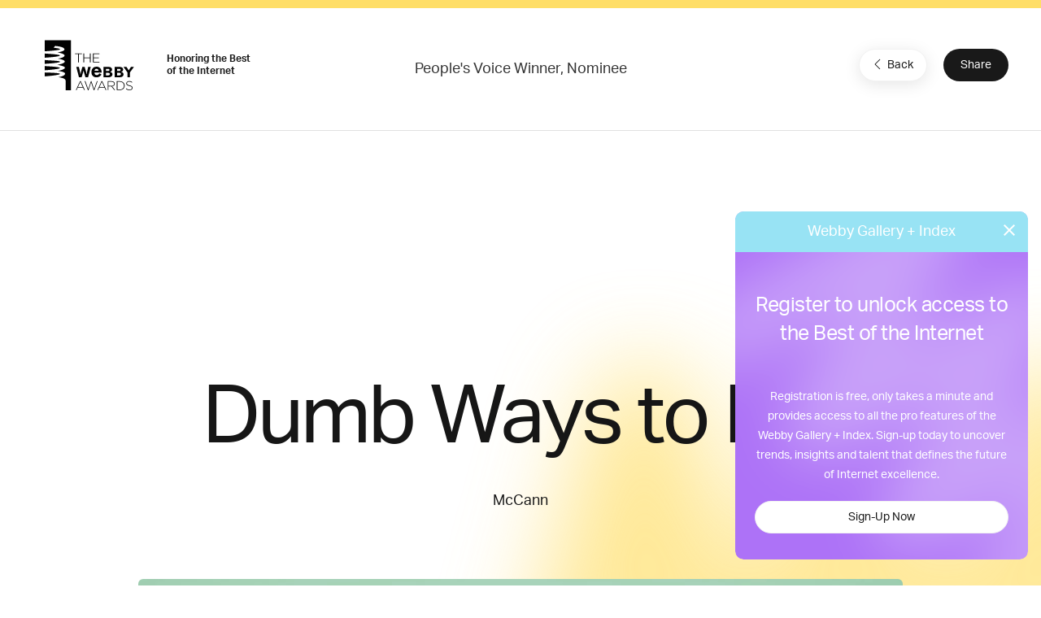

--- FILE ---
content_type: text/html; charset=utf-8
request_url: https://www.google.com/recaptcha/api2/anchor?ar=1&k=6LcC5f8qAAAAAN7E3g2z0N_EoPq3Vri8uXzTmFiO&co=aHR0cHM6Ly93aW5uZXJzLXN0YWdpbmcud2ViYnlhd2FyZHMuY29tOjQ0Mw..&hl=en&v=PoyoqOPhxBO7pBk68S4YbpHZ&size=invisible&anchor-ms=20000&execute-ms=30000&cb=apd2hfy53417
body_size: 50088
content:
<!DOCTYPE HTML><html dir="ltr" lang="en"><head><meta http-equiv="Content-Type" content="text/html; charset=UTF-8">
<meta http-equiv="X-UA-Compatible" content="IE=edge">
<title>reCAPTCHA</title>
<style type="text/css">
/* cyrillic-ext */
@font-face {
  font-family: 'Roboto';
  font-style: normal;
  font-weight: 400;
  font-stretch: 100%;
  src: url(//fonts.gstatic.com/s/roboto/v48/KFO7CnqEu92Fr1ME7kSn66aGLdTylUAMa3GUBHMdazTgWw.woff2) format('woff2');
  unicode-range: U+0460-052F, U+1C80-1C8A, U+20B4, U+2DE0-2DFF, U+A640-A69F, U+FE2E-FE2F;
}
/* cyrillic */
@font-face {
  font-family: 'Roboto';
  font-style: normal;
  font-weight: 400;
  font-stretch: 100%;
  src: url(//fonts.gstatic.com/s/roboto/v48/KFO7CnqEu92Fr1ME7kSn66aGLdTylUAMa3iUBHMdazTgWw.woff2) format('woff2');
  unicode-range: U+0301, U+0400-045F, U+0490-0491, U+04B0-04B1, U+2116;
}
/* greek-ext */
@font-face {
  font-family: 'Roboto';
  font-style: normal;
  font-weight: 400;
  font-stretch: 100%;
  src: url(//fonts.gstatic.com/s/roboto/v48/KFO7CnqEu92Fr1ME7kSn66aGLdTylUAMa3CUBHMdazTgWw.woff2) format('woff2');
  unicode-range: U+1F00-1FFF;
}
/* greek */
@font-face {
  font-family: 'Roboto';
  font-style: normal;
  font-weight: 400;
  font-stretch: 100%;
  src: url(//fonts.gstatic.com/s/roboto/v48/KFO7CnqEu92Fr1ME7kSn66aGLdTylUAMa3-UBHMdazTgWw.woff2) format('woff2');
  unicode-range: U+0370-0377, U+037A-037F, U+0384-038A, U+038C, U+038E-03A1, U+03A3-03FF;
}
/* math */
@font-face {
  font-family: 'Roboto';
  font-style: normal;
  font-weight: 400;
  font-stretch: 100%;
  src: url(//fonts.gstatic.com/s/roboto/v48/KFO7CnqEu92Fr1ME7kSn66aGLdTylUAMawCUBHMdazTgWw.woff2) format('woff2');
  unicode-range: U+0302-0303, U+0305, U+0307-0308, U+0310, U+0312, U+0315, U+031A, U+0326-0327, U+032C, U+032F-0330, U+0332-0333, U+0338, U+033A, U+0346, U+034D, U+0391-03A1, U+03A3-03A9, U+03B1-03C9, U+03D1, U+03D5-03D6, U+03F0-03F1, U+03F4-03F5, U+2016-2017, U+2034-2038, U+203C, U+2040, U+2043, U+2047, U+2050, U+2057, U+205F, U+2070-2071, U+2074-208E, U+2090-209C, U+20D0-20DC, U+20E1, U+20E5-20EF, U+2100-2112, U+2114-2115, U+2117-2121, U+2123-214F, U+2190, U+2192, U+2194-21AE, U+21B0-21E5, U+21F1-21F2, U+21F4-2211, U+2213-2214, U+2216-22FF, U+2308-230B, U+2310, U+2319, U+231C-2321, U+2336-237A, U+237C, U+2395, U+239B-23B7, U+23D0, U+23DC-23E1, U+2474-2475, U+25AF, U+25B3, U+25B7, U+25BD, U+25C1, U+25CA, U+25CC, U+25FB, U+266D-266F, U+27C0-27FF, U+2900-2AFF, U+2B0E-2B11, U+2B30-2B4C, U+2BFE, U+3030, U+FF5B, U+FF5D, U+1D400-1D7FF, U+1EE00-1EEFF;
}
/* symbols */
@font-face {
  font-family: 'Roboto';
  font-style: normal;
  font-weight: 400;
  font-stretch: 100%;
  src: url(//fonts.gstatic.com/s/roboto/v48/KFO7CnqEu92Fr1ME7kSn66aGLdTylUAMaxKUBHMdazTgWw.woff2) format('woff2');
  unicode-range: U+0001-000C, U+000E-001F, U+007F-009F, U+20DD-20E0, U+20E2-20E4, U+2150-218F, U+2190, U+2192, U+2194-2199, U+21AF, U+21E6-21F0, U+21F3, U+2218-2219, U+2299, U+22C4-22C6, U+2300-243F, U+2440-244A, U+2460-24FF, U+25A0-27BF, U+2800-28FF, U+2921-2922, U+2981, U+29BF, U+29EB, U+2B00-2BFF, U+4DC0-4DFF, U+FFF9-FFFB, U+10140-1018E, U+10190-1019C, U+101A0, U+101D0-101FD, U+102E0-102FB, U+10E60-10E7E, U+1D2C0-1D2D3, U+1D2E0-1D37F, U+1F000-1F0FF, U+1F100-1F1AD, U+1F1E6-1F1FF, U+1F30D-1F30F, U+1F315, U+1F31C, U+1F31E, U+1F320-1F32C, U+1F336, U+1F378, U+1F37D, U+1F382, U+1F393-1F39F, U+1F3A7-1F3A8, U+1F3AC-1F3AF, U+1F3C2, U+1F3C4-1F3C6, U+1F3CA-1F3CE, U+1F3D4-1F3E0, U+1F3ED, U+1F3F1-1F3F3, U+1F3F5-1F3F7, U+1F408, U+1F415, U+1F41F, U+1F426, U+1F43F, U+1F441-1F442, U+1F444, U+1F446-1F449, U+1F44C-1F44E, U+1F453, U+1F46A, U+1F47D, U+1F4A3, U+1F4B0, U+1F4B3, U+1F4B9, U+1F4BB, U+1F4BF, U+1F4C8-1F4CB, U+1F4D6, U+1F4DA, U+1F4DF, U+1F4E3-1F4E6, U+1F4EA-1F4ED, U+1F4F7, U+1F4F9-1F4FB, U+1F4FD-1F4FE, U+1F503, U+1F507-1F50B, U+1F50D, U+1F512-1F513, U+1F53E-1F54A, U+1F54F-1F5FA, U+1F610, U+1F650-1F67F, U+1F687, U+1F68D, U+1F691, U+1F694, U+1F698, U+1F6AD, U+1F6B2, U+1F6B9-1F6BA, U+1F6BC, U+1F6C6-1F6CF, U+1F6D3-1F6D7, U+1F6E0-1F6EA, U+1F6F0-1F6F3, U+1F6F7-1F6FC, U+1F700-1F7FF, U+1F800-1F80B, U+1F810-1F847, U+1F850-1F859, U+1F860-1F887, U+1F890-1F8AD, U+1F8B0-1F8BB, U+1F8C0-1F8C1, U+1F900-1F90B, U+1F93B, U+1F946, U+1F984, U+1F996, U+1F9E9, U+1FA00-1FA6F, U+1FA70-1FA7C, U+1FA80-1FA89, U+1FA8F-1FAC6, U+1FACE-1FADC, U+1FADF-1FAE9, U+1FAF0-1FAF8, U+1FB00-1FBFF;
}
/* vietnamese */
@font-face {
  font-family: 'Roboto';
  font-style: normal;
  font-weight: 400;
  font-stretch: 100%;
  src: url(//fonts.gstatic.com/s/roboto/v48/KFO7CnqEu92Fr1ME7kSn66aGLdTylUAMa3OUBHMdazTgWw.woff2) format('woff2');
  unicode-range: U+0102-0103, U+0110-0111, U+0128-0129, U+0168-0169, U+01A0-01A1, U+01AF-01B0, U+0300-0301, U+0303-0304, U+0308-0309, U+0323, U+0329, U+1EA0-1EF9, U+20AB;
}
/* latin-ext */
@font-face {
  font-family: 'Roboto';
  font-style: normal;
  font-weight: 400;
  font-stretch: 100%;
  src: url(//fonts.gstatic.com/s/roboto/v48/KFO7CnqEu92Fr1ME7kSn66aGLdTylUAMa3KUBHMdazTgWw.woff2) format('woff2');
  unicode-range: U+0100-02BA, U+02BD-02C5, U+02C7-02CC, U+02CE-02D7, U+02DD-02FF, U+0304, U+0308, U+0329, U+1D00-1DBF, U+1E00-1E9F, U+1EF2-1EFF, U+2020, U+20A0-20AB, U+20AD-20C0, U+2113, U+2C60-2C7F, U+A720-A7FF;
}
/* latin */
@font-face {
  font-family: 'Roboto';
  font-style: normal;
  font-weight: 400;
  font-stretch: 100%;
  src: url(//fonts.gstatic.com/s/roboto/v48/KFO7CnqEu92Fr1ME7kSn66aGLdTylUAMa3yUBHMdazQ.woff2) format('woff2');
  unicode-range: U+0000-00FF, U+0131, U+0152-0153, U+02BB-02BC, U+02C6, U+02DA, U+02DC, U+0304, U+0308, U+0329, U+2000-206F, U+20AC, U+2122, U+2191, U+2193, U+2212, U+2215, U+FEFF, U+FFFD;
}
/* cyrillic-ext */
@font-face {
  font-family: 'Roboto';
  font-style: normal;
  font-weight: 500;
  font-stretch: 100%;
  src: url(//fonts.gstatic.com/s/roboto/v48/KFO7CnqEu92Fr1ME7kSn66aGLdTylUAMa3GUBHMdazTgWw.woff2) format('woff2');
  unicode-range: U+0460-052F, U+1C80-1C8A, U+20B4, U+2DE0-2DFF, U+A640-A69F, U+FE2E-FE2F;
}
/* cyrillic */
@font-face {
  font-family: 'Roboto';
  font-style: normal;
  font-weight: 500;
  font-stretch: 100%;
  src: url(//fonts.gstatic.com/s/roboto/v48/KFO7CnqEu92Fr1ME7kSn66aGLdTylUAMa3iUBHMdazTgWw.woff2) format('woff2');
  unicode-range: U+0301, U+0400-045F, U+0490-0491, U+04B0-04B1, U+2116;
}
/* greek-ext */
@font-face {
  font-family: 'Roboto';
  font-style: normal;
  font-weight: 500;
  font-stretch: 100%;
  src: url(//fonts.gstatic.com/s/roboto/v48/KFO7CnqEu92Fr1ME7kSn66aGLdTylUAMa3CUBHMdazTgWw.woff2) format('woff2');
  unicode-range: U+1F00-1FFF;
}
/* greek */
@font-face {
  font-family: 'Roboto';
  font-style: normal;
  font-weight: 500;
  font-stretch: 100%;
  src: url(//fonts.gstatic.com/s/roboto/v48/KFO7CnqEu92Fr1ME7kSn66aGLdTylUAMa3-UBHMdazTgWw.woff2) format('woff2');
  unicode-range: U+0370-0377, U+037A-037F, U+0384-038A, U+038C, U+038E-03A1, U+03A3-03FF;
}
/* math */
@font-face {
  font-family: 'Roboto';
  font-style: normal;
  font-weight: 500;
  font-stretch: 100%;
  src: url(//fonts.gstatic.com/s/roboto/v48/KFO7CnqEu92Fr1ME7kSn66aGLdTylUAMawCUBHMdazTgWw.woff2) format('woff2');
  unicode-range: U+0302-0303, U+0305, U+0307-0308, U+0310, U+0312, U+0315, U+031A, U+0326-0327, U+032C, U+032F-0330, U+0332-0333, U+0338, U+033A, U+0346, U+034D, U+0391-03A1, U+03A3-03A9, U+03B1-03C9, U+03D1, U+03D5-03D6, U+03F0-03F1, U+03F4-03F5, U+2016-2017, U+2034-2038, U+203C, U+2040, U+2043, U+2047, U+2050, U+2057, U+205F, U+2070-2071, U+2074-208E, U+2090-209C, U+20D0-20DC, U+20E1, U+20E5-20EF, U+2100-2112, U+2114-2115, U+2117-2121, U+2123-214F, U+2190, U+2192, U+2194-21AE, U+21B0-21E5, U+21F1-21F2, U+21F4-2211, U+2213-2214, U+2216-22FF, U+2308-230B, U+2310, U+2319, U+231C-2321, U+2336-237A, U+237C, U+2395, U+239B-23B7, U+23D0, U+23DC-23E1, U+2474-2475, U+25AF, U+25B3, U+25B7, U+25BD, U+25C1, U+25CA, U+25CC, U+25FB, U+266D-266F, U+27C0-27FF, U+2900-2AFF, U+2B0E-2B11, U+2B30-2B4C, U+2BFE, U+3030, U+FF5B, U+FF5D, U+1D400-1D7FF, U+1EE00-1EEFF;
}
/* symbols */
@font-face {
  font-family: 'Roboto';
  font-style: normal;
  font-weight: 500;
  font-stretch: 100%;
  src: url(//fonts.gstatic.com/s/roboto/v48/KFO7CnqEu92Fr1ME7kSn66aGLdTylUAMaxKUBHMdazTgWw.woff2) format('woff2');
  unicode-range: U+0001-000C, U+000E-001F, U+007F-009F, U+20DD-20E0, U+20E2-20E4, U+2150-218F, U+2190, U+2192, U+2194-2199, U+21AF, U+21E6-21F0, U+21F3, U+2218-2219, U+2299, U+22C4-22C6, U+2300-243F, U+2440-244A, U+2460-24FF, U+25A0-27BF, U+2800-28FF, U+2921-2922, U+2981, U+29BF, U+29EB, U+2B00-2BFF, U+4DC0-4DFF, U+FFF9-FFFB, U+10140-1018E, U+10190-1019C, U+101A0, U+101D0-101FD, U+102E0-102FB, U+10E60-10E7E, U+1D2C0-1D2D3, U+1D2E0-1D37F, U+1F000-1F0FF, U+1F100-1F1AD, U+1F1E6-1F1FF, U+1F30D-1F30F, U+1F315, U+1F31C, U+1F31E, U+1F320-1F32C, U+1F336, U+1F378, U+1F37D, U+1F382, U+1F393-1F39F, U+1F3A7-1F3A8, U+1F3AC-1F3AF, U+1F3C2, U+1F3C4-1F3C6, U+1F3CA-1F3CE, U+1F3D4-1F3E0, U+1F3ED, U+1F3F1-1F3F3, U+1F3F5-1F3F7, U+1F408, U+1F415, U+1F41F, U+1F426, U+1F43F, U+1F441-1F442, U+1F444, U+1F446-1F449, U+1F44C-1F44E, U+1F453, U+1F46A, U+1F47D, U+1F4A3, U+1F4B0, U+1F4B3, U+1F4B9, U+1F4BB, U+1F4BF, U+1F4C8-1F4CB, U+1F4D6, U+1F4DA, U+1F4DF, U+1F4E3-1F4E6, U+1F4EA-1F4ED, U+1F4F7, U+1F4F9-1F4FB, U+1F4FD-1F4FE, U+1F503, U+1F507-1F50B, U+1F50D, U+1F512-1F513, U+1F53E-1F54A, U+1F54F-1F5FA, U+1F610, U+1F650-1F67F, U+1F687, U+1F68D, U+1F691, U+1F694, U+1F698, U+1F6AD, U+1F6B2, U+1F6B9-1F6BA, U+1F6BC, U+1F6C6-1F6CF, U+1F6D3-1F6D7, U+1F6E0-1F6EA, U+1F6F0-1F6F3, U+1F6F7-1F6FC, U+1F700-1F7FF, U+1F800-1F80B, U+1F810-1F847, U+1F850-1F859, U+1F860-1F887, U+1F890-1F8AD, U+1F8B0-1F8BB, U+1F8C0-1F8C1, U+1F900-1F90B, U+1F93B, U+1F946, U+1F984, U+1F996, U+1F9E9, U+1FA00-1FA6F, U+1FA70-1FA7C, U+1FA80-1FA89, U+1FA8F-1FAC6, U+1FACE-1FADC, U+1FADF-1FAE9, U+1FAF0-1FAF8, U+1FB00-1FBFF;
}
/* vietnamese */
@font-face {
  font-family: 'Roboto';
  font-style: normal;
  font-weight: 500;
  font-stretch: 100%;
  src: url(//fonts.gstatic.com/s/roboto/v48/KFO7CnqEu92Fr1ME7kSn66aGLdTylUAMa3OUBHMdazTgWw.woff2) format('woff2');
  unicode-range: U+0102-0103, U+0110-0111, U+0128-0129, U+0168-0169, U+01A0-01A1, U+01AF-01B0, U+0300-0301, U+0303-0304, U+0308-0309, U+0323, U+0329, U+1EA0-1EF9, U+20AB;
}
/* latin-ext */
@font-face {
  font-family: 'Roboto';
  font-style: normal;
  font-weight: 500;
  font-stretch: 100%;
  src: url(//fonts.gstatic.com/s/roboto/v48/KFO7CnqEu92Fr1ME7kSn66aGLdTylUAMa3KUBHMdazTgWw.woff2) format('woff2');
  unicode-range: U+0100-02BA, U+02BD-02C5, U+02C7-02CC, U+02CE-02D7, U+02DD-02FF, U+0304, U+0308, U+0329, U+1D00-1DBF, U+1E00-1E9F, U+1EF2-1EFF, U+2020, U+20A0-20AB, U+20AD-20C0, U+2113, U+2C60-2C7F, U+A720-A7FF;
}
/* latin */
@font-face {
  font-family: 'Roboto';
  font-style: normal;
  font-weight: 500;
  font-stretch: 100%;
  src: url(//fonts.gstatic.com/s/roboto/v48/KFO7CnqEu92Fr1ME7kSn66aGLdTylUAMa3yUBHMdazQ.woff2) format('woff2');
  unicode-range: U+0000-00FF, U+0131, U+0152-0153, U+02BB-02BC, U+02C6, U+02DA, U+02DC, U+0304, U+0308, U+0329, U+2000-206F, U+20AC, U+2122, U+2191, U+2193, U+2212, U+2215, U+FEFF, U+FFFD;
}
/* cyrillic-ext */
@font-face {
  font-family: 'Roboto';
  font-style: normal;
  font-weight: 900;
  font-stretch: 100%;
  src: url(//fonts.gstatic.com/s/roboto/v48/KFO7CnqEu92Fr1ME7kSn66aGLdTylUAMa3GUBHMdazTgWw.woff2) format('woff2');
  unicode-range: U+0460-052F, U+1C80-1C8A, U+20B4, U+2DE0-2DFF, U+A640-A69F, U+FE2E-FE2F;
}
/* cyrillic */
@font-face {
  font-family: 'Roboto';
  font-style: normal;
  font-weight: 900;
  font-stretch: 100%;
  src: url(//fonts.gstatic.com/s/roboto/v48/KFO7CnqEu92Fr1ME7kSn66aGLdTylUAMa3iUBHMdazTgWw.woff2) format('woff2');
  unicode-range: U+0301, U+0400-045F, U+0490-0491, U+04B0-04B1, U+2116;
}
/* greek-ext */
@font-face {
  font-family: 'Roboto';
  font-style: normal;
  font-weight: 900;
  font-stretch: 100%;
  src: url(//fonts.gstatic.com/s/roboto/v48/KFO7CnqEu92Fr1ME7kSn66aGLdTylUAMa3CUBHMdazTgWw.woff2) format('woff2');
  unicode-range: U+1F00-1FFF;
}
/* greek */
@font-face {
  font-family: 'Roboto';
  font-style: normal;
  font-weight: 900;
  font-stretch: 100%;
  src: url(//fonts.gstatic.com/s/roboto/v48/KFO7CnqEu92Fr1ME7kSn66aGLdTylUAMa3-UBHMdazTgWw.woff2) format('woff2');
  unicode-range: U+0370-0377, U+037A-037F, U+0384-038A, U+038C, U+038E-03A1, U+03A3-03FF;
}
/* math */
@font-face {
  font-family: 'Roboto';
  font-style: normal;
  font-weight: 900;
  font-stretch: 100%;
  src: url(//fonts.gstatic.com/s/roboto/v48/KFO7CnqEu92Fr1ME7kSn66aGLdTylUAMawCUBHMdazTgWw.woff2) format('woff2');
  unicode-range: U+0302-0303, U+0305, U+0307-0308, U+0310, U+0312, U+0315, U+031A, U+0326-0327, U+032C, U+032F-0330, U+0332-0333, U+0338, U+033A, U+0346, U+034D, U+0391-03A1, U+03A3-03A9, U+03B1-03C9, U+03D1, U+03D5-03D6, U+03F0-03F1, U+03F4-03F5, U+2016-2017, U+2034-2038, U+203C, U+2040, U+2043, U+2047, U+2050, U+2057, U+205F, U+2070-2071, U+2074-208E, U+2090-209C, U+20D0-20DC, U+20E1, U+20E5-20EF, U+2100-2112, U+2114-2115, U+2117-2121, U+2123-214F, U+2190, U+2192, U+2194-21AE, U+21B0-21E5, U+21F1-21F2, U+21F4-2211, U+2213-2214, U+2216-22FF, U+2308-230B, U+2310, U+2319, U+231C-2321, U+2336-237A, U+237C, U+2395, U+239B-23B7, U+23D0, U+23DC-23E1, U+2474-2475, U+25AF, U+25B3, U+25B7, U+25BD, U+25C1, U+25CA, U+25CC, U+25FB, U+266D-266F, U+27C0-27FF, U+2900-2AFF, U+2B0E-2B11, U+2B30-2B4C, U+2BFE, U+3030, U+FF5B, U+FF5D, U+1D400-1D7FF, U+1EE00-1EEFF;
}
/* symbols */
@font-face {
  font-family: 'Roboto';
  font-style: normal;
  font-weight: 900;
  font-stretch: 100%;
  src: url(//fonts.gstatic.com/s/roboto/v48/KFO7CnqEu92Fr1ME7kSn66aGLdTylUAMaxKUBHMdazTgWw.woff2) format('woff2');
  unicode-range: U+0001-000C, U+000E-001F, U+007F-009F, U+20DD-20E0, U+20E2-20E4, U+2150-218F, U+2190, U+2192, U+2194-2199, U+21AF, U+21E6-21F0, U+21F3, U+2218-2219, U+2299, U+22C4-22C6, U+2300-243F, U+2440-244A, U+2460-24FF, U+25A0-27BF, U+2800-28FF, U+2921-2922, U+2981, U+29BF, U+29EB, U+2B00-2BFF, U+4DC0-4DFF, U+FFF9-FFFB, U+10140-1018E, U+10190-1019C, U+101A0, U+101D0-101FD, U+102E0-102FB, U+10E60-10E7E, U+1D2C0-1D2D3, U+1D2E0-1D37F, U+1F000-1F0FF, U+1F100-1F1AD, U+1F1E6-1F1FF, U+1F30D-1F30F, U+1F315, U+1F31C, U+1F31E, U+1F320-1F32C, U+1F336, U+1F378, U+1F37D, U+1F382, U+1F393-1F39F, U+1F3A7-1F3A8, U+1F3AC-1F3AF, U+1F3C2, U+1F3C4-1F3C6, U+1F3CA-1F3CE, U+1F3D4-1F3E0, U+1F3ED, U+1F3F1-1F3F3, U+1F3F5-1F3F7, U+1F408, U+1F415, U+1F41F, U+1F426, U+1F43F, U+1F441-1F442, U+1F444, U+1F446-1F449, U+1F44C-1F44E, U+1F453, U+1F46A, U+1F47D, U+1F4A3, U+1F4B0, U+1F4B3, U+1F4B9, U+1F4BB, U+1F4BF, U+1F4C8-1F4CB, U+1F4D6, U+1F4DA, U+1F4DF, U+1F4E3-1F4E6, U+1F4EA-1F4ED, U+1F4F7, U+1F4F9-1F4FB, U+1F4FD-1F4FE, U+1F503, U+1F507-1F50B, U+1F50D, U+1F512-1F513, U+1F53E-1F54A, U+1F54F-1F5FA, U+1F610, U+1F650-1F67F, U+1F687, U+1F68D, U+1F691, U+1F694, U+1F698, U+1F6AD, U+1F6B2, U+1F6B9-1F6BA, U+1F6BC, U+1F6C6-1F6CF, U+1F6D3-1F6D7, U+1F6E0-1F6EA, U+1F6F0-1F6F3, U+1F6F7-1F6FC, U+1F700-1F7FF, U+1F800-1F80B, U+1F810-1F847, U+1F850-1F859, U+1F860-1F887, U+1F890-1F8AD, U+1F8B0-1F8BB, U+1F8C0-1F8C1, U+1F900-1F90B, U+1F93B, U+1F946, U+1F984, U+1F996, U+1F9E9, U+1FA00-1FA6F, U+1FA70-1FA7C, U+1FA80-1FA89, U+1FA8F-1FAC6, U+1FACE-1FADC, U+1FADF-1FAE9, U+1FAF0-1FAF8, U+1FB00-1FBFF;
}
/* vietnamese */
@font-face {
  font-family: 'Roboto';
  font-style: normal;
  font-weight: 900;
  font-stretch: 100%;
  src: url(//fonts.gstatic.com/s/roboto/v48/KFO7CnqEu92Fr1ME7kSn66aGLdTylUAMa3OUBHMdazTgWw.woff2) format('woff2');
  unicode-range: U+0102-0103, U+0110-0111, U+0128-0129, U+0168-0169, U+01A0-01A1, U+01AF-01B0, U+0300-0301, U+0303-0304, U+0308-0309, U+0323, U+0329, U+1EA0-1EF9, U+20AB;
}
/* latin-ext */
@font-face {
  font-family: 'Roboto';
  font-style: normal;
  font-weight: 900;
  font-stretch: 100%;
  src: url(//fonts.gstatic.com/s/roboto/v48/KFO7CnqEu92Fr1ME7kSn66aGLdTylUAMa3KUBHMdazTgWw.woff2) format('woff2');
  unicode-range: U+0100-02BA, U+02BD-02C5, U+02C7-02CC, U+02CE-02D7, U+02DD-02FF, U+0304, U+0308, U+0329, U+1D00-1DBF, U+1E00-1E9F, U+1EF2-1EFF, U+2020, U+20A0-20AB, U+20AD-20C0, U+2113, U+2C60-2C7F, U+A720-A7FF;
}
/* latin */
@font-face {
  font-family: 'Roboto';
  font-style: normal;
  font-weight: 900;
  font-stretch: 100%;
  src: url(//fonts.gstatic.com/s/roboto/v48/KFO7CnqEu92Fr1ME7kSn66aGLdTylUAMa3yUBHMdazQ.woff2) format('woff2');
  unicode-range: U+0000-00FF, U+0131, U+0152-0153, U+02BB-02BC, U+02C6, U+02DA, U+02DC, U+0304, U+0308, U+0329, U+2000-206F, U+20AC, U+2122, U+2191, U+2193, U+2212, U+2215, U+FEFF, U+FFFD;
}

</style>
<link rel="stylesheet" type="text/css" href="https://www.gstatic.com/recaptcha/releases/PoyoqOPhxBO7pBk68S4YbpHZ/styles__ltr.css">
<script nonce="QyyCVTJ_TktpbvUrox0tog" type="text/javascript">window['__recaptcha_api'] = 'https://www.google.com/recaptcha/api2/';</script>
<script type="text/javascript" src="https://www.gstatic.com/recaptcha/releases/PoyoqOPhxBO7pBk68S4YbpHZ/recaptcha__en.js" nonce="QyyCVTJ_TktpbvUrox0tog">
      
    </script></head>
<body><div id="rc-anchor-alert" class="rc-anchor-alert"></div>
<input type="hidden" id="recaptcha-token" value="[base64]">
<script type="text/javascript" nonce="QyyCVTJ_TktpbvUrox0tog">
      recaptcha.anchor.Main.init("[\x22ainput\x22,[\x22bgdata\x22,\x22\x22,\[base64]/[base64]/[base64]/[base64]/[base64]/UltsKytdPUU6KEU8MjA0OD9SW2wrK109RT4+NnwxOTI6KChFJjY0NTEyKT09NTUyOTYmJk0rMTxjLmxlbmd0aCYmKGMuY2hhckNvZGVBdChNKzEpJjY0NTEyKT09NTYzMjA/[base64]/[base64]/[base64]/[base64]/[base64]/[base64]/[base64]\x22,\[base64]\\u003d\x22,\x22bVtVw74Rwow6wr7DiMK4w7fDlWxWw7EKw67Dhh07dcOFwpx/YcKlIkbCngrDsEo2asKfTVzCsRJkEsKNOsKNw6TCqwTDqHEXwqEEwq9Rw7Nkw6fDnMO1w6/DoMK/fBfDpQo2U25BFxI9woBfwokewr1Gw5tZPh7CtibCtcK0wos7w7Niw4fCv0QAw4bCjSPDm8Kaw7nCrkrDqS3CgsOdFRxHM8OHw6VTwqjCtcOBwqstwrZcw5sxSMOKwqXDq8KALGrCkMOnwr4lw5rDmQoWw6rDn8KxCEQzewPCsDNBWsOFW2nDvMKQwqzCry/Cm8OYw7fCl8KowpI3RMKUZ8KmAcOZwqrDmVJ2wpR4wp/Ct2kYEsKaZ8KEbCjCsHkjJsKVwqjDrMOrHh4GPU3CkX/CvnbCvE4kO8ODRsOlV2TCgmTDqQfDnWHDmMOVdcOCwqLChsO9wrV4DgbDj8OSAsO1wpHCs8KOAsK/RSRXeEDDjcOjD8O/NGwyw7x2w4vDtTo7w6HDlsK+wr4uw5ogcUQpDjNKwpphwrHCr2U7cMKJw6rCrR8JPArDuhZPAMKEfcOJfwXDscOGwpAsAcKVLhZ3w7Ezw5vDncOKBRnDq1fDjcKyMXgAw4bCpcKfw5vCm8OKwqXCv1gGwq/CiybCu8OXFHBzXSkBwozCicOkw6vChcKCw4ESWx5zbH8WwpPCq3HDtlrChMOUw4vDlsKIX2jDklbCosOUw4rDhsKkwoEqMT/ClhomMCDCv8OSInvCk3DCu8OBwr3Cj3MjeQlSw77DoULCmAhHC0Vmw5TDuz1/[base64]/w5xYwrJ3FsKCIMKfw5XCgwXCrsKXE8O2YEnDscOubcKEKMOOw4Z6wo/CgMO/cwgoZ8OEdxElw6d+w4RrSTYNbcOsUxNJSMKTNxjDgG7Cg8KMw453w73CosKFw4PCmsKDaG4jwo1Wd8KnCC3DhsKLwoZKYwtDwq3CpjPDlDgUIcOKwrNPwq1zQMK/TMOHwpvDh0cRXTleYFbDh1DCmGbCgcONwqHDg8KKFcKMK01EwrrDrDomJsKWw7bChmkANUvCjh5swq1JMsKrChbDpcOoA8KCUyV0Yx0GMsOmIzPCncOHw7k/[base64]/Dn8OLwoDDmzB9w4/Ckno/w4HDnE43w7zDo3YNw5tcAgTChXLClMK0wqTCusK2woxMw5fCncKLemDDuMONZ8KhwrxmwpkXw6/CqQYGw6MMwqHDiC5xw7DDpcOtwoptfAzDjmE3w4rChG/DgnnCr8OiJsKzW8KLwrLCh8KjwqfCmsKeEsOFwrDDgcKTw7R2w7lvXjQSekEMdMOhdgLDjcKAUsKow7lKCRFlwqlAIsOfMsK/[base64]/w6VrwqjCkSLDssOrBsOfOsKrwovDrcK8QWZqwqUhTG0LLsKJw4HCgSnDlsKIwo8RV8KtKQY3w4vDowTDpzLCm0XCjMOnwpA1VcO5wqDCmcKwVMKVwqhGw6/CkE/DucOnKMKAwpQrwpB5VUFMwp/[base64]/Du11Lwp/DvABww6LCssKWHsKhwoQJXMKIwrZZwqM/[base64]/w5lgcsO2Q8Kqw6bDjcKRdRrCr8O2w4HCpcOdHh7Ch2zDuzVjwrYXwr7CpsOVTXPDuBjCm8OMIwTCqMOdwq5ZBsOcw7oKw6k+NUoKRMKWBkTCssOTw7N8w6/CisKww5UGBA7DtVPCnT1Uw4MVwoUyEVUEw7FeXTDDtzAgw4/DqsKofyB9wo9iw6QIwpTDng/CrgDCp8O+w73DoMKeIy5+S8K6w6rDnHPCp3NFCcOSQMONw5suW8OWw53CiMO9wrDDqMOyTRROcEDDuH/DosKLwpDCkxNLw7DCoMOFKU3CrMKtWsOOA8ObwobDlw/CtHpoenvDtWIwwoDDgTVbYMOzH8O5OyXDlxrCjDgxVsOVQ8K+wp/ClDtww4rCqMOnw4U1dl7DnkJoQA/Ckg1nwr/DpnLCqFzCnhFXwr4SwqbClVtwExQRc8KoFFYBUcO1wpATwrEfw7MpwpMUSynDjAEqIsOMasKqw6DCsMOQw6DCukchTcO3w74qC8OCCFsgU2o6wps8wpx5wr3DusO2JMOUw7fChcOnTjE8CH/[base64]/[base64]/DmVPDmAtuBcKtw5zDnMKfw4/CgEEqw5vDtsOCaMOywr4ZNy/CncOHdCE7w6jDqzXDnQRMwqNHAldlZDfDnH/[base64]/DpcKZEsKGLTnCtwTCtn55wqx3wognKcOjRn5VwpjCj8O3wrXDrMOnw4DDs8OCN8OoTMKRwrbCksOAwoTCrMKsIMO+w4MlwoZoYsO1w7/CrcOtw6XDssKBw5bDrDBswpDDqSNMEgvCtSHCviEzwo/Co8OMa8ORwpDDo8KXw5k3XlfCjAbDosKpwq3CpGwYwr8AfcOsw7nCssKPw4bCjcKVEMO4CMKgwoDDqcOrw5bDmCnCpVwOw4LCmA3CimJuw7HChTpcwr/DrkFrwr7CqlbDpnHDv8KRB8O0HMOja8K0w6cswrTDhVrCkMOMw6IVw6A/[base64]/[base64]/CjlHDtlY0RcOCAV/DgsKBw7JUwq/DpE9nFUQhRsO5woULCsKcwqo+C23CkMKhI1PDk8OOwpVOw4nDm8O2wqheTHUww6XCpWhZw49XBC85w5HCpcORw6/CscOwwq0dwpTDh3QXwp7CucKsOMOTw6NYUcONLR/[base64]/Ck8OswqnCsmAUw70OwrnCgcO0NsKVcMO3V3RCOQxFd8K+wqgmw6UdYmUcdcOgd1QlJSPDgzhYXcOrDjYxW8KNM0bDgi3Cqn5mw7hhw5HDkMO7w7t+w6XDjQE/ACZPw43Cl8Oxw6bCpmzDhQ/Do8OvwrVnwrzCgyRpw77CvSfDncO5w5LDj2wNwoANw59Cw6DDkHnDh3TDn3fDgcKlBkTDocKBwpPDkVp0wrA2f8O0wop3MsOWacOUw6PChsKwBi/DtMKUw5RPw7R5w6zCgjZlS3rDt8O/[base64]/DiilFCcOcwrVrwqAWwqJOWnLDgsOKQAPDtsKBG8OVw4TDiw1jw6fCn1lkwplvwp/DmjTDg8OPwrh/FsKLwqLCqcO6w4fCqsKdwrxeGznDhT5YWcObwprCncO/w4nDpsKKw7DCicKxC8OmYErCvsOYwpgEL3p0DsO3EknCpcKfworCvcOUf8OjwrXDlTDDr8KIwrXCgmR7w4TCtcO7HsOKOsOqS2JuOsKCQRksBAjCo2lYw45GESwjA8O4w7vCnGvDgwHCi8K/IMOyO8OkwqnCv8OuwqzDkRZTw7Rcw6B2VUM8w6XDr8KpJxUDVMOQw5lRT8Kxw5fDsh/DmcKyDcK8eMKhD8K0V8KDwoAXwr1Kw4RPw6EFw6wwdD/CnVfCjGtlwrAtw40AAx3ClcOvwrLCkcO8GUjDmwXDg8KVw7LCsw5pwqTDhsKmH8ODQcOCwpzDo2NQwqfCgxbCssOiwp/Ci8K4KMKHIBsBw5DCnHdwwqUZw6ticW5aWCLDj8OnwoRjTxB3w7DCo0vDuiXDihoSI04UHSJSwr1qwpfDqcOawovCusOoY8Ojw5hGw7sdwqJCwrbDgMOMw4/[base64]/XcO4ecOswo7CusKlesO5N8KIw7Y+wowQwoDCmMKpw4YjwrJYw4fCn8KzB8KbYcK9aTLDrMKxw6gvLH3CicOTWl3DhDjDt07CvHMDWzfCswbDrTNKOGpHUcOkSMKaw4lqG2TCvEFsGcKkfB5RwrwHw4TDn8KKC8KOwpLCgsKPw7t8w4xiGcODKyXDncOeS8Oew5LDmj/Cs8OXwoVkGsO/HBvCnMOPHzt4G8K9wrnDmyTDjMKHElA4w4TDhkbCmsKLwqTCocKrIjvDp8Kcw6PCuWXCuHQ6w4jDicKXwqUnwok8wojChcO6wpDDv3/Dt8Kdw4PDs2hnwpBFw4Q0w6HDlsK3QMK7w7cbf8OhFcKtDzTCksKXw7cVw6nChWDDmxY+BRTCukpWwprCkStmcgfClHPCoMOvRMOMwrQITkHDqsOyJDUhwrXCjMKpw5zCtsKVI8OmwrlMaxnCt8O/M2Ykw77DmRzCtcKZwq/[base64]/[base64]/w54jwq/[base64]/e2pPe2I1ScO8UMKZDSxMWBPCi8KfXcK/EGR7YgEIUDU/w63DlTZcCsKxwrbDshjCjhUEw5oGwq8PH0kZwrrCo1LCjlvDgcKjw4hLwpQXZ8ORw5YUwr/[base64]/Co8KFwp45w4nChsO5w4HCscKfFsKzeUZsTcO2wqgpRm3CmMOBwrbCsH/DisO/[base64]/Cm8KNwpjCkMO0CxNgwpZWXkzDlkDCiH7CsgTDl3HCqMOuGxdWw6DCimHChVQjc1DCs8KiDMK+woPCuMOoZsKKw7DDlsOsw5pjcEw0YBEqRyNvw57DtcOww67DrUwCBg0VwqDDgD92fcKxV05AF8Kne30OCx3CqcOQw7QEMHfDt3PDhEPCpcO2ecO+w60ZWMOjw6jDpE/[base64]/DsMO0wr3DgcO3fVgrEMOfw51tNFVewqogIcOJbsK+w7tHV8KsIBkaWsO+GMKfw5vCp8Otw4QvccOPBxfCjsOwDTPChMKFwo/Ci0/CmcO4KHZZJcOCw6XDj1cjw4DCsMOieMOpw7pyE8K2R03Du8K1wp3ChxTCgxYTwpkFfHNTw5HDuCE/wppCwqLCq8O8w6/DucKkTEM8wpAywqZwKsKJXmPCvwzCoDlIw53CrMKiP8O1P15hw7BTwoHCnUgkLEVfF3F/w4HCssKrKcOMw7DCo8KpBj4NEhl8Dy3DmwrDncODc1TCicOmEcO3TMOpw5smw4cUwo3DvUBiLMKZwp4NUcO4w7DCtsOLHMONbBfCssKMIhDCvsOMBcOWw67DqnzCi8Otw7zDrVzCuSzCpQjDoTM1w6kCwoMBEsO5w6MXBSx/w7rClR/[base64]/[base64]/GSoMw44ewpjDlTjDolAFw4PCusO9dB0WDcO9wrbCrR8kw6ozJcO3wpPCusOPwpDCl2XCvmZJW3sPf8K8O8K8JMOgLcKVw6tMw4tLw7QqfMOYwol/KMOKekcMWsOZwrY4w7HClyMcTz1uw4RowqvChB5OwrvDs8OFFTQYEMOvFHPCt0/[base64]/DknwXWCfCuHnDhWNnE8OZwqoNwrh3wqUZwqlkw4AnRMOwNhrDsH1kBcK1w6MqWyBbwqlFGMK4w5J3w6bDrsOuwrloEcOMw6UuEsKNwofDgMK4w7TCjh57woPCtBgUA8KvBsKEa8KBw6dpwpwgw7d/ZX/Cj8OFAzfCq8KgKF92w7fDli4iQy/CjMKNw6RewrwhCVdpecOJwp7Drk3DuMOYUMKxUMK4P8OZbS3CgMOUw4rCqh9+w7DCvMKMwobDrG9twrDCjsK/wqJ4w49mw6jDtkYABhzCqMOQSsO6wqhZw5PDrgzCrRU0w7xsw47ChBbDrg9pIMOIHFzDi8K9RSnDsQMgD8OBwpfDg8KQA8KsNklFw71fDMKAw4HClcKCw5PCr8KKYTUTwrrDnyldLcK9w6TCmCETPjPDisK/w5oRw5HDq1BrGMKbwpfCix7DoGpgwoPDl8Ohw7HCs8OJw71jYcOXUlkyfcO6Vk5rCQBbw6nDiCBvwoRLwoFVw6jDuQBxwrfCixwTwpRewq9/[base64]/[base64]/w7XDiHTCr8OcKVNcwrLCrUEQJcKgQcOhwr/[base64]/CjF7Du8OMDk/CpAzDtgNsDsOfwonDjks/wo7CqsK+DU1Tw7LDt8OcV8KvLTPDvxLCijYuwrpSfh3CuMOswo49QF7DpTDDlcOCEkjDhsKQCDRwLsOlNAE7wofDisO4HG0Yw5IsfTxOwro2BT3CgcKowrcVZsOnwofCksOJFy3CgMO6w7bCthbDs8OJw7g7w5QLKVvCusKODMOOdQ/CqcK2MWzCi8O8woFsbTU3w6YIMlNRVMOMwrhXwqjCmMOsw5wtfBPCgXkAwqxaw74Ow4tDw4Idw5DCvsOQw7oQPcKmEzrDjsKdw713wqDDhEjCn8OHwr19YHAXw4jChsOow41SVzh+w7jDkn/[base64]/DgsKIw7bDpsOFw6nDoQjCv35Aw53Cm2VNFcK/[base64]/CtMOxVm7CksKEwpvCqgl4bMKMw7hJwpbCkcO7ccKfPWLCkGjCol3DoVsARsKSawTDhcKnwpNQwrQgQsKlwpjCjW7DusOMEGXClGYlNcK6ccKVFWPChAfCl33Dg19wV8K/[base64]/[base64]/DjBPCmMKFw7cVw6/Dp8OFecOPF8KNbsKYT8O2woY0UsKeJEsBJ8KDwrbCjcKgw6fCocKEwoDCncO8OBptLm/Co8OJO1ZIehoyeid8w5vDscOXNRvDqMOybHXDhwVgwrFDw5DCjcKmwqRQH8ODw6A/[base64]/Dm2zDhsOFTsO4TcOaRMK2w6HDkMOOCsOLwoB/w79KB8Oxw78HwpkgfVpKwpJlw5fDtsKOwrV5wqDCo8OPwqlxw4fDpnfDqsO+worDlUo8TMKtw7LDrXBew75QVsOvw5khW8KlSXoqw6wydMKqIDA8wqcMw749w7BHUx8CFDrDt8KOWlnCpk40w4XDksOIw7bDg0HDrX/CpsK5w4AHw4DDgmhzXMOhw7cQw73CmwnDiEDDiMO3w4/ChBbCmsK6wqzDo3bDkcOowpbClMKswpfCqlwwcMO/w5wIw5HCo8OdVk3CkMOPWljDgA/DkTQzwqzDoDDDk3bCtcKyKE3ChMK/w7VwPMK4FQItHSLDvncQwo5eLDvDi0TDgsO4w5B0wpQbw746BsOVw6g6OsK3wrg+KQk2w6HDtsONO8OIdxdkwpdwacOLwqtyMxc/w5/[base64]/DszMDwrTCrsO1MMOSDHw6wq7CrHkHwocoaMKdwqbCsknDusKbwpFrQ8Ovw6XCv1nDtxLDpMODGjo/wo0Kb2ZaWsK8wo8vAQrDmsOKwqIew4bDnsOoFj0GwqpDwoXDvsK0XjNGesKjOlBCwogVwq/Dv3UcGcKQw7g4flx1ISpbOFRPw60jWcKCKsOkGD/Cg8O3dnTDg3nCosKKOsOPJ2EuYcOjw6tNe8OLdF7DpsOkPMKLw7dewrsvJnPDr8OQbsK5T1LCm8K+w4k1w50ywpDCjsOLw7ElfBwVH8Kxw48laMOGw4AHw5kIw5BBfsKDeFnDkcOGH8K5B8OnJjvDusOVwobCgMKbZUpFw4/DqRgsGTLCpFbDpTJfw5PDojXCqyQpbV3CsUZpwprDvsKBw5vDhgN1w7bDscOGwoTDqjgaJMKjwolgwrdPM8OvDwfCmcO1EMKbIlLCj8KXwrolwoEYAcKDwrLDjzoNw43DtcKPI3nDtRZtwpQRw6PCoMOzw6AawrzCl3YMw40Xw4czSC/[base64]/J8KhUUwYfMKnwoZWWm3DoMKEwppTU0QfwqlSQcOiwohkQ8O/wqfDrlU9YkU6w5Q/w5cwS2p1dsOufsKGLBjCmMKSwqHCkm5tLMK9UGRJwp/DrsKxEsKBJcKmwod+w7HChDFawrpmWn7Diloqw4YCHGLClsOfZDd+ewTDvsOuUyjCpzvDpUJCdyRrwovDuUnDgmpTwo3DmDI4wopfwq43GcOOwoZmCRDDkcKDw7pOBgAqbsOGw6zDqzsMMyPDtzHCqMOfwpJ6w77DvAbDpsOIWcORwojCs8O/w7F2w6xyw5/[base64]/Ck8K+TxTDjXJYw5A2PMKkBsKGRwo2W8K8w63CoMOJAAA4UVQ+w5TCigXDsR/[base64]/w7HCkATCl2LDoXRWcsOpw6VodHIOwqVrPTPDuylJKMKDwofDrD1pw53DgxvCo8O+w6vDpGjDjMO0YsKLw6/DoCXDosOHw4/CixnCmXx7wow1w4Q2PkTDoMO5w6/Co8KwScOmIAfCqsO6Xycqw5wIbQ/DsSTDgmcXKcK5YVrDiU3CmMK3wp3CnsKRX0MVwonDm8O/[base64]/Cl8O2w59Fwq5Jwr5Tw4LCnMKZFsO8SmbDiMKnQEwLC1zChjlRTS/[base64]/DnMKzDsOYw4EbT8O9SljDsBV/wrzCrcOvw48uw6LCgcKlw6IkVsKsZMK2PcKfdcOyIQbDgkZhw5pewqnDpAwiwpLDqMKnwr7CqDQMUcOdwocZU0EMw5d/wr9NK8KecsKbw5fDqCQ1a8K2ME3CpDEUw6t8YXbCoMKuw5YhwojCu8KZHEoJwqZ+dCVowpdyIMODwr9HMMOVwq3CgUFtwpfDhMOlw7AZUxVgEcOrfBlBwqNIGsKLw6/CvcKkw5I6w7DDh0tAwpVTwod9MhMaHMOVEAXDgR/Cm8OFw7VLw55Fw790UFBENsKVIyvCqMKCdcOdKUFPZQzDi2YcwpzCkgBdXsOWw4Z9wp8Qw4U6w5UZcVZqXsOLDsOowpxNwqN8w7bDs8KiEcKMwrp5KRc9T8KBwqMiNQ88NwU5wovDj8OMH8KuGcO/OxrCsg/ClcOtAsKMNmN+w4PDtsO2XMOtwpkyKsKaI2DClsOtw5PCkEfDpTVaw6nCjsOQw7A/UFJxOMK9HRLDljHCpkQVwpfDkMK0w53Dkw7DkRZzHgpXQMKHwp8zPsOiwr5XwpRtasOcwr/[base64]/DpcKlw4hiwqQTDMKcFsOGw7fDrWF6QXEjwpDDksKYwq/CsVLDmlzDuSrCk1rChhXCnXoGwroGQzzCqcKmw5nCi8KgwrlTHy7CsMKjw5/DoWVaJMKLw6DCtD5Ywp1xB00nwoMFJizDolMyw5IqJ0s5wq3CuVk/wpxWCcKtWyDDv1XCs8O4w5PDssKbX8KdwpQ8wr/CksORwp1jKcO+wpzChcKNX8KSXgLDtsOiBAHCnWpCLsKRwrfCqsOYVMKHMsOBwpvDnFvDiSzDhCLCtCjCvcORaDoiw4s3w7HDg8KAPzXDhk/ClwMMw4TCrsK3bcK5w4BGw6F6w5HDhsO4fMK0LUHCkcKYw4jDig/Cu2rDsMKvw5ZeE8OMUQ9FSsKxLcKHD8K1FhING8K6wrQqFjzCpMKERMOow78fwrQeQyV6wpFNwrfCiMKcccKaw4Mzw4/DvsO6wrzDsUt5XsK2w63ConPDucKWwoQzwr9qw43CscOaw7PClGljw69vwpBMw4TCukLDonxFQFZYF8KrwoYHXsOrw7XDk3zCsMOhw7NHR8ObVmzCmcKvAz5sfwAxw7t1wppHMWfDrcO3JHvDt8KON3kDwoxxIcKQw6XCrgjCh0jCnTfDkMOFwoHCmcO7E8KGdD/CqVRxw4RSNMO6w6Mtw6cSBsOZWj3DssKKesK6w73DvMKmcEIaVsKOwqnDgU1LwojCh0rDmcOyIMO/GwPDm0fDpCPCt8ORL3/DqywywoBnJGlUJ8OCw6ZqGcKGw6zCvW7CqELDvMKzw5jDkjd9w5nDjyZ5K8OxwpbDqS/CoRVrw6jCvwIjwr3CvcKnfMOqSsKaw4HCq3hZcTfDhEECwrwtZV7ChDYJw7DCrcK6Oz8ow51uwpxDwoguw5wxKMO3esOFwrJ6wrlRYFPDh2EOLMOgw67CnhtLwqAeworDvsOZJ8KHP8O0KEIpw54YwqDChsOKXMKxOGdfecOIOhHDvU/DkCXDgMK/dsOBw4AuG8Orw5HCrU0FwrXCrcOZZ8KjwpXCoybDhEIEwpgMw7QEwpBZwpofw7lIaMK6FsKDw6TDkcO0H8KwNRHDvwhxcsO0wrTDrMOdw5xqVcOsNMOuwo/DlsOpX2lrwrLCsHHDtMKCJMO0wqnDtw/CvRNyYsOvMSdTG8Omw4NRwr44wrHCsMOOFhN4w47CrCjDp8KxXmh8w7fCkibCjsO7wpbDtF3Cizo+E2fDqAEeK8K7wo/[base64]/CoCzDpMK0wpHCr8KoERbCmHfDj2PCm8O4BgLDlxUbKxXCtipPw7jDp8Oqbk3DnSViw7vCtsKZwrzClcKUO2UKVVQPKcK9w6BlIcOcRTtJw70rw5/CpjHDnMO2w6gHR3p+wo5hw5Fzw6/[base64]/Cn8O1P104w6/[base64]/DlnTDpcOIN8OZUW4rAsOxw4QTWQ7CizXDsmx3PMKdMcOGwq/CvTrDkcODHxjDjTXDn3MCQsOcwrTDmgnDmjTCggvCjH/DgkLDqBxKRRPCucKLO8Kowo3CuMOoZRo9wpHCicKZwrIWCTQpDcOVwq1sIsKiw7NCw5/DscKvREMtwoPClB9fw6jDqVdswqcpwpsAdlHCj8KSw6DCkcKxQg3DumrCusKfEcOrwodDeXXDixXDjXACPcOdw5hwVsKlMRHCknrDkxlTw5p6Mx/DpMKFwq8qwonDoG/Dsn1fGQBQNMOICwRUw7lVFMOYw5Z6w4dWT0oMw4ENwpjCmcO7K8O9w4TCnCrDlGt+R1PDh8KwJDltwovCsh7CpsKIw4c/[base64]/[base64]/[base64]/DmMKnwpTCvD9yaFfCjsKzw606MXRsO8OLSQcpwpgswpkBVQ7DgcOhCcKkwq4ow5AHwooVw6ZiwqoFw5HDuX/[base64]/CoQ1yC8KbwrsUw5RJJMKCwqbCsMKMO8K5w63CqU7CjBTChQDDoMKREzo+woN5aHwgwoLCoSkPHVjChcKVPsOUM2XCosKHecKocsOifWbDvDXCgMOAZ0oNUMO7RcKkwp3Dl0nDrG0kwpTDhMKDfMO7wo/Ct1jDjsOVw5TDrsKDBcKqwpTDvT11w4lEFcKBw7HDhGdIa1bDhiVXwqzCmMO5IsKzw4nDoMKRCcKaw71xV8OMNMK5PcKGJWwkwo9owpZ/wqx8wobDn2ZiwqxIaU7ClVYhwqrDnsOWDUYwPHdVAWHDqMKlwrTCoStcw4wuCE1YNEVWwosLRFooH0MmCV/DlDNNw6vCth/CqcKzw6DCvX1hOXI5woDDpXTCpcOzw7NEw7xbw5nDmsKnwp09dCjChsO9wqIFwpRlwobCscKbw4rDqERlVgZJw5xYH3AYVgvDhcK3w7FYbHJuX2ggwq/CvBHDq37DuhjCui3Dg8KBRiglw5TDvg9ww6PCjsOKLjXDi8OVUMKMwostZsOrw61vJhrCs2jDi2/Cl3Rjwogiw6ItAMOyw5cNw4kCDhMJwrbDtWjDpHMJw45ffx/CkcKZRjwnwpBxXsOYbMK9wprDlcKSJEtuwp03wpsKMcODw6QXLsKQw4VxVsOSwptHdMKQwpo6BsKpD8OCCsK+S8OyecOxYyzCusKzw4NMwr/DuSXDk0jCsMKZwqUZU0YpFnnCk8O8woPDkl3Ch8K4e8KuIisGGsOewpxbGMOmwpIGH8OrwrBpbsO1NMOZw5kNIMK3B8OLwr3Cm1Bhw7cAW2vDvxDCpsKhwr/CkW4BHGvCosOgwoB+wpbCusOXwqvDvWHCoUgAEht/CsO6woMoVsKaw57DksObTMKKO8KdwoYgwqrDnl7ChMKJeEwxHQDDuMKGIcO9woDDuMKnewrCtjvDvnJiw7DDlMOhw50QwqXCon/DqVzDuw9aQmEWDMKcdsOzVcOOw5E9w7IcdxfCr3I6w4MsVFPDk8K+wpxedMKBwrE1W1xGwrhdw4Q6Y8OsfgjDp28wUMO4BRYybcKgwrRMw5jDg8OSdSnDmwXCgTPCvsO9OzjChMOww63DuX/Cm8O0wpnDsQpew6/Ch8O4HSBiwqNuw5QABQnDilJOY8OIwrl+wonDgBRxwoVieMOXV8KkwoXClcOPw6HDvSh/wopgw7jCvsOwwr3CrkXDo8ONS8KJwoDDuXFEORMvMgLCicKuw5tow45FwqlhAsKfLsKKwpLDvRfCsy4Qw757BXzCt8Kawo8fKmJQfsKDwqslJMO7VnA+w7ZDwoUiNQ3DnsORwpzCsMOkNAl/w7/DisKLwoHDoBPDolfDr2nCncOCw45Zw7o1w6/[base64]/[base64]/Cvj3CrcOTw7fCk8OhCE/Ct2rCvx03ThXCjMOew5lhw5d5wppmwrZcQjPCplrDisO/d8OXesKzYBgJwpnCvHsrwpLCt2jCjsOmT8O6SQDCjcO5wprDj8KVw5gtw6jCl8OAwpHCk3NtwpBYN1LDr8Kkw4vCrcKwLwkgHxwBwrsFTsKKw4lsCsOSwpLDgcOcwrzDoMKLw79Ww6zDnsOQw6RJwpd8wpHCkSAHTMOlRX5wwoDDjsOSwrVTwoB/[base64]/[base64]/DsMKvV8O2CcO9wrNtwrzCjXrClcOQEGRrc8OFEsKYcg9Mc0nCg8OYesKMw4gofcKwwqF5wpd0wohzecKlwofCucO7woYMPcOORMOecjLDrcK+wozCjMKCwpfDv2thBMKuwp/[base64]/DmD/[base64]/wrkWED3DocK/w691P8ODwqRowpTDuDRfw4LDhR1HZjl7VRjCg8KXw5N+wqvDgsKPw7tzw6nDtVJ8woI+EcO+OsKoNsKKw4/CkMObAkXDmlZIwrkywqUPwosQw51/MsOPw4rCkD0WFMOhJSbDqMKCBGXDrVlIVEjDvA/[base64]/[base64]/DgxRdwqDCmTgkw57Dt8OMahI4N8Oyw5tIFQ7DiE/[base64]/w6ZbPMObfBPCng/Dl8OFBlbCnCMaIMOVwocKw5LCr8KhAQfDogs0PMKvCMK0EgQ8w40MH8OVGsO3SsOZwpJWwql/bsO7w6ErADBZwqd0TMKqwqkMw4pFw6fCt2RSBcOGwqEqw4JAw5vCt8Kqwq7ClMOzMMKpfgVhw7YnWsKlwrrCtSLCpsKXwrLCn8KoECXDjjLCnsKIfcKYI1UJdFo1w6/[base64]/ZsK7wqrCgMOOEMK3JC/[base64]/DqBDDvMKsw6VEwr3Du8OJJmUCfMKGwqXCosKxAMOVw6Q5w78Qw55PEcOGw6jCpsOzw7DChMOKw7guUcONH2jCiCx5wr8gwrl7BcKfdxB7HxHCk8KUTF10H3tNwqUCwpvCoADCnHRFw7Y/LMOXZcOrwoVUVsOdEzg4wqTCnsKhXMKmwqfDuEFKB8KEw4LCssOoeA7DncOtUsOww4LDksKqAMO5U8OAwqLDoXMnw6ZFwq7DrE9tV8K5ZwR3w77Cni/CosOFVcO9QcOHw7vCnMOWbMKHw7nDgcOlwqERYwklwq7CkcKTw4hWbsOUVcKKwpBVWMKuwr1yw4bDpcOtOcO1w5TDrMKhLm/DnB/Dl8Klw4rClMKxSnt/MsOWdsODwoI3woR6KVM+ThZXwq3Cr3PClMK+cyHDi1PCvG8rSGfDlDcAGcK+VMOHAE/CnHnDmcO/[base64]/DoVfCsjzCh8OFFRXCjwjCqsKlw5VkwoXDucKiY8K0wqcVDA5ewqnDn8KcegB/IsObccOqFGbCksO+wr1lOsOENAhWw6rDscO6YcOdw7zCqR7Cg293GSZ+RQ3DjcKrwoHDr0oaRcK8L8OIw4nCscOIA8Knwqs7f8OKw6oIwqUbwp/CmsKLMsOiwr/DpcK5JsOFw7HDicKrwoXDkmjCqBk/[base64]/CugR7wqbDoxvCnMKVecK0w4fCqEpjw5lFJ8Oew5dsIErCq2FAdsOUwrvDtcOSw47CghNowqoTNi3DrSnCszfDvcKIWhQ7w4/DksO/w4TDpcKWwonDi8OBGRLChcKBw7XCqWBUwoTDkiPDrMOteMOHwo3CgsK3WQjDv1/Cr8KRAMKrwqnDvGR7w5zCosO2w7luOMKKHmHCp8K0dAF+w4HCizhBRsOQw4BubsKywqV3wpYQw6shwrAlVMKQw6bCgsOOwo3DksK/cRnDoHrDsWrCnBFtwr3CtzQEXsKLw5o6eMKlBzooLTpQLMOGwpHDicKgw6XDqMKmfsODPVsTCcOZXlEbwrrDgMOyw7/DjcO/wq0Wwq1kIMKPw6DCjCHDrTorw68QwppXwo/CpB8iEEpywqN7w4XCg8KhRlELZ8Ohw60aGFNZwq9Pw74NB3cdwoXCvnTDqkYKFMKPawzClsKhOktZK0bDtsO0wq7CkAQoS8Onw7jCsjBQCVHDugvDiWp/wpF1H8KUw5bChsOIWS8Qw5XCqifCkjh1wpAvw7zCjWcTQgYdwr/[base64]/[base64]/[base64]/X8KmESZrKFcsfMKWw5tUwo96woMsw6IAw65/w5Adw73DisKDWy5GwoRjYxzCpcK4E8KNw7vCk8KMMcODOyfDnzPCpsK0XyDDgcK4w6TCrMKpWMKCbcOdJMOFEzTDjsOBF0o0woVhH8OywrsMw5XDucKnHjZ9w78zTMO/OcK2DRXCkmjCucKZfcOAT8OxTcOfTlRkw5EFwpYJw7NdQsOvw7bCim/Dg8Ofw7/Cj8K+w6zCu8OZw6rCqsOcw7LDnFdNCmluWcO7wokYRy7CnBbDjAfCscKmKcKDw40+XcKALMKeAsK/M1RkLsOGFQtINF7CtTjDpiBBcsOnw4zDmMO0w7AMPyjDiEAQwrDDgh7CiXoOw7zDtsKaTzLDvVPDtsOkN23DjGjCuMOuLMOaVsKww4nDvcK/wpQ3wqvCusOQdjzCljDCmUXClE1+w7vChE4ORnkHHcOUbMKdw57DmsKmH8OFwrc2JcOxwqPDsMOTw4vDusKUwpvCqiPCqBLCsw1LOFfCmxvCmgzCrsORKcK0cWIcK1fCtMObKW/DhsOGw7jCgsK/BS9rwrrDiwvDtcKlw7Bjw6ovCcKOZsK5bsKuYxjDkl/[base64]/DkEFRIwM8w5PDolvDmX4hGQ9afMKbwpo0RcOww7jDsBkTOsOgwqrCrcK+R8OQA8KNwqRGdMO2H0xpe8Ogw5XDmsK4wqc5woYKSS/DphXCusKtwrDCscO4LRhjUmUBMVDDgEjDkxTDkg4FwoHCi2TDpwXCn8KWw4YxwpgdbW5NIsOzw5bDiQwrwobCoyxzwrvCg1Agw5s3woJqw5URw6HCl8OjLcK5wrZ4Ni1RwonDtCHChMOqQSlywoPCn0kxM8OZeRQyNElBHsOcw6HCv8KYV8Ocw4TDgB/Dn17CkSgyw4nCriLDnETDpMOeZ2g+wqXDugPDtiLCt8OxSDI5WMK6w7JZNBrDnMK3w6bCmsKaaMOYwr81eghjZ3HCgyrCtsK5IcKzXT/CumB/L8KewopawrV1w7/DpsK0wozCkMOHXsKHbBfCpMOdwq3CkwR+wrUGW8Kxw4VfRMKka1HDsgnCtykaKMKweWHCusKJwrXCohfCoSrCusK0TmFewrfCryLCmAHChz9qD8KBYMO1O2rDvsKaworDgsKLZwDCsTY6GcOtHsOLwpZSw5jCh8O6HMKew6jCnwvCmA/CiE0US8K6azV1w7DCtVkVEsOCw6HDkE/DliISwo8qwqA9AnnCq0rDhGrDoQnDt0fDgDzCtsOewqQUw7R8w6fClX9uw71Ywp3CkkzCucKBw7LDtsOwRsOcwqdtFDVjwq7CjcOyw4wqw7TCmMKNHQzDjjPDskTCqMOldsKHw6Jrw69Gwphcw5wJw6cew6HDpcKCKcO/wo/DpMKWVMKSZ8KKNsKEIcOnw5fClVQlw6AWwrMEwprDlmrCsR7CvizCnzTDuj7CvmkAW2hSw4fCoxfChcKPMj4BJQzDocK8HXnDhyDDlj7DocKPw63DjsKtc3zDtBV5wp4Sw7USwrdCwokUZsKtKxpUJmvDucK8w5MiwoUcI8KUw7dfw7jDnyjCqcKPSsOcw6/Cm8KoTsKiwrLDrcKPbcKJS8OVworDhsOAw4AMw5lQw5jDsH8bw4/CmE7Dt8Oywrpaw4TDm8O8CF3Dv8OpFzXCmkbDusKUSybCtMO8wojDu3A9w6t5w7t3b8O3JEUIeTsewq1NwoDDtQEScsO+EMKPW8Krw6DDqsOXOVvCpMKwf8OnH8Kdwr1Mwrlrw6nDq8Kmwq5hw53CmMK6wrVwwpDDoXXDpW0uwqRpwoRVw7TCkTJaesOIw7/DisORH2UrGMKdw71mw53Ch149wrrDm8O3w6bCmcK2wqPClMK0EsO6wqFiwocFwokBw7LCvBQow4nDpybDnUDDojdxa8OBwoN7woM9NcOgw5HDmsKHam7ChwMJLAnDtsKAbcK/w4PDoUHCq1EfJsK5wqpaw5hsGhJpw6rDjMKYRMOkcsKqw59/wo3DuzzDvMO7BmvDikbCk8KjwqdJZWfDrWd0w748w6wyOkrDicOow7VCFXjCgcKEQSjDg3E7wr/CnGHCkE/DoBMDwqPDvTXDoRt/FlBgw53Cqg3Cs8K/TlxJRsOFGVjCjcOtw4XCsi/Cn8KGDG5dw4p4wph9B3w\\u003d\x22],null,[\x22conf\x22,null,\x226LcC5f8qAAAAAN7E3g2z0N_EoPq3Vri8uXzTmFiO\x22,0,null,null,null,1,[21,125,63,73,95,87,41,43,42,83,102,105,109,121],[1017145,188],0,null,null,null,null,0,null,0,null,700,1,null,0,\[base64]/76lBhnEnQkZnOKMAhnM8xEZ\x22,0,1,null,null,1,null,0,0,null,null,null,0],\x22https://winners-staging.webbyawards.com:443\x22,null,[3,1,1],null,null,null,1,3600,[\x22https://www.google.com/intl/en/policies/privacy/\x22,\x22https://www.google.com/intl/en/policies/terms/\x22],\x22yW+NKn35mvM8X4v+G0wdNmE6qpG9resxNlCwXZWclqY\\u003d\x22,1,0,null,1,1769433306835,0,0,[197],null,[89,181,226,105,206],\x22RC-RyJe0E5DSN6xAQ\x22,null,null,null,null,null,\x220dAFcWeA4-KD9UjkH6DHPgwfmo7RpNo6h66F6dqvXmTd_ZPWNubIZyzBKfKFxkKjW4MCGx-h8I2EZRcTCRQwkOSSBxvl_VkTiTyg\x22,1769516106748]");
    </script></body></html>